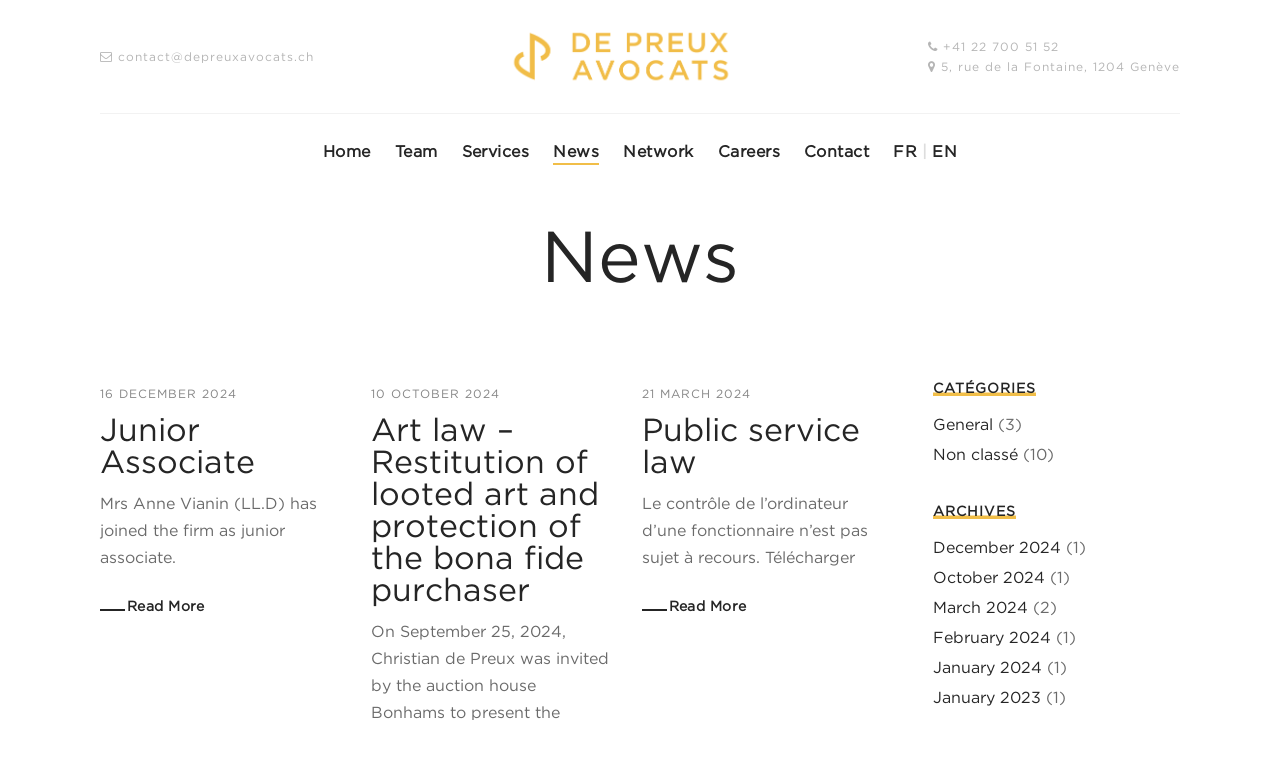

--- FILE ---
content_type: text/html; charset=UTF-8
request_url: https://depreuxavocats.ch/en/news-2/
body_size: 22939
content:
<!DOCTYPE html>
<html lang="en-GB">
   <head>
      <meta charset="UTF-8">
      <meta name="viewport" content="width=device-width, initial-scale=1.0">
      <!-- Global site tag (gtag.js) - Google Analytics -->
        <script async src="https://www.googletagmanager.com/gtag/js?id=UA-116474018-2"></script>
        <script>
          window.dataLayer = window.dataLayer || [];
          function gtag(){dataLayer.push(arguments);}
          gtag('js', new Date());

          gtag('config', 'UA-116474018-2');
        </script>

      <style id="kirki-css-vars">:root{}</style><title>News &#8211; DE PREUX AVOCATS</title>
<link rel='dns-prefetch' href='//fonts.googleapis.com' />
<link rel='dns-prefetch' href='//s.w.org' />
<link rel="alternate" type="application/rss+xml" title="DE PREUX AVOCATS &raquo; Feed" href="https://depreuxavocats.ch/en/feed/" />
<link rel="alternate" type="application/rss+xml" title="DE PREUX AVOCATS &raquo; Comments Feed" href="https://depreuxavocats.ch/en/comments/feed/" />
		<script type="text/javascript">
			window._wpemojiSettings = {"baseUrl":"https:\/\/s.w.org\/images\/core\/emoji\/11\/72x72\/","ext":".png","svgUrl":"https:\/\/s.w.org\/images\/core\/emoji\/11\/svg\/","svgExt":".svg","source":{"concatemoji":"https:\/\/depreuxavocats.ch\/wp-includes\/js\/wp-emoji-release.min.js?ver=4.9.26"}};
			!function(e,a,t){var n,r,o,i=a.createElement("canvas"),p=i.getContext&&i.getContext("2d");function s(e,t){var a=String.fromCharCode;p.clearRect(0,0,i.width,i.height),p.fillText(a.apply(this,e),0,0);e=i.toDataURL();return p.clearRect(0,0,i.width,i.height),p.fillText(a.apply(this,t),0,0),e===i.toDataURL()}function c(e){var t=a.createElement("script");t.src=e,t.defer=t.type="text/javascript",a.getElementsByTagName("head")[0].appendChild(t)}for(o=Array("flag","emoji"),t.supports={everything:!0,everythingExceptFlag:!0},r=0;r<o.length;r++)t.supports[o[r]]=function(e){if(!p||!p.fillText)return!1;switch(p.textBaseline="top",p.font="600 32px Arial",e){case"flag":return s([55356,56826,55356,56819],[55356,56826,8203,55356,56819])?!1:!s([55356,57332,56128,56423,56128,56418,56128,56421,56128,56430,56128,56423,56128,56447],[55356,57332,8203,56128,56423,8203,56128,56418,8203,56128,56421,8203,56128,56430,8203,56128,56423,8203,56128,56447]);case"emoji":return!s([55358,56760,9792,65039],[55358,56760,8203,9792,65039])}return!1}(o[r]),t.supports.everything=t.supports.everything&&t.supports[o[r]],"flag"!==o[r]&&(t.supports.everythingExceptFlag=t.supports.everythingExceptFlag&&t.supports[o[r]]);t.supports.everythingExceptFlag=t.supports.everythingExceptFlag&&!t.supports.flag,t.DOMReady=!1,t.readyCallback=function(){t.DOMReady=!0},t.supports.everything||(n=function(){t.readyCallback()},a.addEventListener?(a.addEventListener("DOMContentLoaded",n,!1),e.addEventListener("load",n,!1)):(e.attachEvent("onload",n),a.attachEvent("onreadystatechange",function(){"complete"===a.readyState&&t.readyCallback()})),(n=t.source||{}).concatemoji?c(n.concatemoji):n.wpemoji&&n.twemoji&&(c(n.twemoji),c(n.wpemoji)))}(window,document,window._wpemojiSettings);
		</script>
		<style type="text/css">
img.wp-smiley,
img.emoji {
	display: inline !important;
	border: none !important;
	box-shadow: none !important;
	height: 1em !important;
	width: 1em !important;
	margin: 0 .07em !important;
	vertical-align: -0.1em !important;
	background: none !important;
	padding: 0 !important;
}
</style>
<link rel='stylesheet' id='contact-form-7-css'  href='https://depreuxavocats.ch/wp-content/plugins/contact-form-7/includes/css/styles.css?ver=5.0.5' type='text/css' media='all' />
<link rel='stylesheet' id='liberis-fonts-css'  href='//fonts.googleapis.com/css?family=Lato%3A300%2C400%2C700%2C900%7CPlayfair+Display%3A400%2C700%2C400i%2C700i' type='text/css' media='all' />
<link rel='stylesheet' id='bootstrap-css'  href='https://depreuxavocats.ch/wp-content/themes/liberis/css/bootstrap/css/bootstrap.min.css' type='text/css' media='all' />
<link rel='stylesheet' id='font-awesome-css'  href='https://depreuxavocats.ch/wp-content/themes/liberis/css/fontawesome/css/font-awesome.min.css' type='text/css' media='all' />
<link rel='stylesheet' id='owl-carousel-css'  href='https://depreuxavocats.ch/wp-content/themes/liberis/js/owl-carousel/owl.carousel.min.css' type='text/css' media='all' />
<link rel='stylesheet' id='liberis-style-css-css'  href='https://depreuxavocats.ch/wp-content/themes/liberis/style.css' type='text/css' media='all' />
<style id='liberis-style-css-inline-css' type='text/css'>
body{font-family: Lato;}.widgettitle, .testimonial-info h5, .testimonial-info span, #respond h3 { font-family:Lato, sans-serif; }h1, h2, h3, h4, h5, h6, blockquote, .logo-txt, .comment-author span, .slider-caption, .testimonial-info, .nav-post a{ font-family:Playfair Display, serif; }a:hover, p a:hover, .practice-icon-subtitle, .icon-top, .article-title a:hover, .tagcloud a, .tags-single-page a, .view-more:hover, #submit:hover, .wpcf7-submit:hover, .faq-title.active, .faq-title:hover, .faq-title.active:before, .faq-title.active a, .faq-title:hover a, .faq-title:hover:before{color:#f1be48;}.small-intro:after, .stats [class^="col-md-"]:after, .gallery-item:hover .gallery-item-img:before, .team-img:after, .team-imgv2:after, .team-text:before, .tagcloud a:hover, .tags-single-page a:hover, .post-meta li.meta-sticky{ background: #f1be48;}.stats, .practice-icon-holder:hover .practice-icon-border, .tagcloud a, .tags-single-page a, .view-more:hover, #submit:hover, .wpcf7-submit:hover, .menu-nav li a:before{ border-color:#f1be48; }.home-title span{box-shadow:inset 0 -0.15em #ffffff, inset 0 -0.35em #f1be48;}#respond h3 span, .widgettitle span{box-shadow:inset 0 -0.25em #f1be48;}.menu-nav ul li a:hover, .menu-nav li:hover ul li a:hover{color:#000000;}footer{background:#ffffff;}footer{color:#ffffff;}
</style>
<script>if (document.location.protocol != "https:") {document.location = document.URL.replace(/^http:/i, "https:");}</script><script type='text/javascript' src='https://depreuxavocats.ch/wp-includes/js/jquery/jquery.js?ver=1.12.4'></script>
<script type='text/javascript' src='https://depreuxavocats.ch/wp-includes/js/jquery/jquery-migrate.min.js?ver=1.4.1'></script>
<link rel='https://api.w.org/' href='https://depreuxavocats.ch/wp-json/' />
<link rel="EditURI" type="application/rsd+xml" title="RSD" href="https://depreuxavocats.ch/xmlrpc.php?rsd" />
<link rel="wlwmanifest" type="application/wlwmanifest+xml" href="https://depreuxavocats.ch/wp-includes/wlwmanifest.xml" /> 
<meta name="generator" content="WordPress 4.9.26" />
<link rel="canonical" href="https://depreuxavocats.ch/en/news-2/" />
<link rel='shortlink' href='https://depreuxavocats.ch/?p=667' />
<link rel="alternate" type="application/json+oembed" href="https://depreuxavocats.ch/wp-json/oembed/1.0/embed?url=https%3A%2F%2Fdepreuxavocats.ch%2Fen%2Fnews-2%2F" />
<link rel="alternate" type="text/xml+oembed" href="https://depreuxavocats.ch/wp-json/oembed/1.0/embed?url=https%3A%2F%2Fdepreuxavocats.ch%2Fen%2Fnews-2%2F&#038;format=xml" />
<link rel="alternate" href="https://depreuxavocats.ch/news/" hreflang="fr" />
<link rel="alternate" href="https://depreuxavocats.ch/en/news-2/" hreflang="en" />
<style type="text/css" id="custom-background-css">
body.custom-background { background-color: #ffffff; }
</style>
<link rel="icon" href="https://depreuxavocats.ch/wp-content/uploads/2018/10/cropped-logo_depreux_square-32x32.png" sizes="32x32" />
<link rel="icon" href="https://depreuxavocats.ch/wp-content/uploads/2018/10/cropped-logo_depreux_square-192x192.png" sizes="192x192" />
<link rel="apple-touch-icon-precomposed" href="https://depreuxavocats.ch/wp-content/uploads/2018/10/cropped-logo_depreux_square-180x180.png" />
<meta name="msapplication-TileImage" content="https://depreuxavocats.ch/wp-content/uploads/2018/10/cropped-logo_depreux_square-270x270.png" />
		<style type="text/css" id="wp-custom-css">
			

html body,
h1, h2, h3, h4, h5, h6, blockquote, .logo-txt, .comment-author span, .slider-caption, .testimonial-info, .nav-post a{
	font-family: "Gotham A", "Gotham B" !important;
}

.logo,
.logo .img-responsive{
	max-height: 65px;
	max-width: 60vw
}
.nav-holder-1{
	margin-top: 0;
	padding-top: 24px;
}
.home-section {
	margin-top: 74px;
}
.headerHolder{
	border-bottom: 1px solid #f2f2f2
}

.nav-button-holder {
    height: 39px;
}
.team-img,
.team-img img{
	width: 100%;
}
.home .mainWrapper{
	padding-bottom: 0;
}

.slider-item-box{
	/*background: #F1BE48;*/
	height: 50vh;
}

.single-team-info .team-img{
	height: 200px;
}
.team-img, .team-img img {
	height: 100%;
}
@media (max-width: 568px){
.single-team-info .team-img {
	width: 200px;
}
}

.team-content.v2 h4 a, .team-contact li a{
	color: initial;
}
.team-content.v2 h4 a:hover, .team-contact li a:hover{
	color: #f1be48;
}

.menu-nav .lang-item-en{
	margin-left: 5px;
	padding-left: 10px;
}
.menu-nav .lang-item-en::before{
	content: "|";
	width: 1px;
	color: #ddd;
	position: absolute;
	left: 0;
	top: 0;
}

.wpcf7-form-control-wrap{
	overflow: hidden;
}

#home1-intro-en,
#home-1-intro{
	margin-top: 20px;
}
#home-1-services,
#home-1-practice-areas{
	margin-top: 25px
}



#home-1-fullscreen-image-with-text,
#home-1-fullscreen-image-with-text-en{
	padding: 300px 0;
}

.parallax:before {
    content: '';
        position: absolute;
        top: 0;
        right: 0;
        bottom: 0;
        left: 0;
        background-image: linear-gradient(to bottom right,#333, #333);
        opacity: .3;
}

#home-1-fullscreen-image-with-text:before,
#home-1-fullscreen-image-with-text-en:before{
	opacity: 0;
	
}


@media all and (min-width: 768px) {
  .logo .img-responsive{
		height: 100px;
	}
	
	.info-header-3{
		justify-content: flex-end;
	}
	.info-header-3 ul.mobile-contact{
		flex: none;
	}
	
}

@media (max-width: 767px){
  .logo {
    flex: 0 1 auto;
    margin-left: auto;
    position: absolute;
    top: 0px;
    left: 0;
    right: 0;
    text-align: center;
    margin: auto;
  }
}

@media (max-width: 500px){
  .logo {
    top: 5px;
  }
}

.team-post{
	float: none;
	margin-left: auto;
	margin-right: auto;
}


.page-id-130 .post-title,
.page-id-674 .post-title{
	opacity: 0;
}
.page-id-130 .item-img:before,
.page-id-674 .item-img:before{
	background: none;
}

#reseau:before,
#home-1-reseau-en:before{
	opacity: .15;
}





		</style>
	  
   </head>
   <body data-rsssl=1 class="page-template-default page page-id-667 custom-background wp-custom-logo" >


<div class="menu-mask"></div><!-- /menu-mask -->
<div class="mobile-menu-holder">

<div class="modal-menu-container">
 <div class="exit-mobile">
<span class="icon-bar1"></span>
<span class="icon-bar2"></span>
 </div>

    <ul id="menu-menu-1-en" class="menu-mobile"><li id="menu-item-582" class="menu-item menu-item-type-post_type menu-item-object-page menu-item-home menu-item-582"><a href="https://depreuxavocats.ch/en/">Home</a></li>
<li id="menu-item-666" class="menu-item menu-item-type-post_type menu-item-object-page menu-item-666"><a href="https://depreuxavocats.ch/en/profiles/">Team</a></li>
<li id="menu-item-665" class="menu-item menu-item-type-post_type menu-item-object-page menu-item-665"><a href="https://depreuxavocats.ch/en/services/">Services</a></li>
<li id="menu-item-679" class="menu-item menu-item-type-post_type menu-item-object-page current-menu-item page_item page-item-667 current_page_item menu-item-679"><a href="https://depreuxavocats.ch/en/news-2/">News</a></li>
<li id="menu-item-678" class="menu-item menu-item-type-post_type menu-item-object-page menu-item-678"><a href="https://depreuxavocats.ch/en/network/">Network</a></li>
<li id="menu-item-677" class="menu-item menu-item-type-post_type menu-item-object-page menu-item-677"><a href="https://depreuxavocats.ch/en/careers/">Careers</a></li>
<li id="menu-item-676" class="menu-item menu-item-type-post_type menu-item-object-page menu-item-676"><a href="https://depreuxavocats.ch/en/contact-2/">Contact</a></li>
<li id="menu-item-581-fr" class="lang-item lang-item-22 lang-item-fr lang-item-first menu-item menu-item-type-custom menu-item-object-custom menu-item-581-fr"><a href="https://depreuxavocats.ch/news/" hreflang="fr-FR" lang="fr-FR">FR</a></li>
<li id="menu-item-581-en" class="lang-item lang-item-44 lang-item-en current-lang menu-item menu-item-type-custom menu-item-object-custom menu-item-581-en"><a href="https://depreuxavocats.ch/en/news-2/" hreflang="en-GB" lang="en-GB">EN</a></li>
</ul>	
</div>	

<div class="menu-contact">

<ul class="mobile-contact">
<li><i class="fa fa-map-marker"></i> 5, rue de la Fontaine, 1204 Genève</li>

<li><i class="fa fa-phone"></i> +41 22 700 51 52</li>

<li><i class="fa fa-envelope-o"></i> contact@depreuxavocats.ch</li>
</ul>

<ul class="social-media">
     
           
          
     	  
	        
          
          
          
          
          
     
      </ul>

</div><!-- /menu-contact-->

</div><!-- /mobile-menu-holder-->


<div class="mainWrapper">

<header id="header-1" class="container header-1">

<div class="headerHolder headerHolder1">

<div class="nav-button-holder">

		<button type="button" class="nav-button">
    <span class="icon-bar"></span>
    </button>
      
            
</div><!--nav-button-holder-->
 
<div class="social-email">

	<ul class="social-media">
     
           
          
     	  
	        
          
          
          
          
          
     
      </ul>

<div class="header-email"><i class="fa fa-envelope-o"></i> contact@depreuxavocats.ch</div>

  
 </div><!-- /social-mail-->
 
     
		    <div class="logo logo-1"><a href="https://depreuxavocats.ch/en/"><img class="img-responsive" src="https://depreuxavocats.ch/wp-content/uploads/2021/03/DePreuxAvocat_Logo.png" alt="DE PREUX AVOCATS" /></a></div>
    
    	

<div class="header-address">

 <span><i class="fa fa-phone"></i> +41 22 700 51 52</span>  	

 <span><i class="fa fa-map-marker"></i> 5, rue de la Fontaine, 1204 Genève</span>  	

</div>

 	
 
 </div>

 </header>
 
 <nav class="nav-holder nav-holder-1">
 
 <div class="container">

<ul id="menu-menu-1-en-1" class="menu-nav menu-nav-1"><li class="menu-item menu-item-type-post_type menu-item-object-page menu-item-home menu-item-582"><a href="https://depreuxavocats.ch/en/">Home</a></li>
<li class="menu-item menu-item-type-post_type menu-item-object-page menu-item-666"><a href="https://depreuxavocats.ch/en/profiles/">Team</a></li>
<li class="menu-item menu-item-type-post_type menu-item-object-page menu-item-665"><a href="https://depreuxavocats.ch/en/services/">Services</a></li>
<li class="menu-item menu-item-type-post_type menu-item-object-page current-menu-item page_item page-item-667 current_page_item menu-item-679"><a href="https://depreuxavocats.ch/en/news-2/">News</a></li>
<li class="menu-item menu-item-type-post_type menu-item-object-page menu-item-678"><a href="https://depreuxavocats.ch/en/network/">Network</a></li>
<li class="menu-item menu-item-type-post_type menu-item-object-page menu-item-677"><a href="https://depreuxavocats.ch/en/careers/">Careers</a></li>
<li class="menu-item menu-item-type-post_type menu-item-object-page menu-item-676"><a href="https://depreuxavocats.ch/en/contact-2/">Contact</a></li>
<li class="lang-item lang-item-22 lang-item-fr lang-item-first menu-item menu-item-type-custom menu-item-object-custom menu-item-581-fr"><a href="https://depreuxavocats.ch/news/" hreflang="fr-FR" lang="fr-FR">FR</a></li>
<li class="lang-item lang-item-44 lang-item-en current-lang menu-item menu-item-type-custom menu-item-object-custom menu-item-581-en"><a href="https://depreuxavocats.ch/en/news-2/" hreflang="en-GB" lang="en-GB">EN</a></li>
</ul>
</div>	
</nav>


<section class="topSingleBkg topPageBkg ">  


  <div class="inner-desc">	 
  
 <h1 class="post-title single-post-title">News</h1>
 
</div>

</section>

<section id="wrap-content" class="page-content blog-post-single">

<div class="container">

<div class="row">

<div class="col-md-9 posts-holder">


<div id="post-667" class="page-holder single-post-content custom-page-template clearfix">

<div class="blog-3col-grid"><div class="row"><div class="col-md-4"><article class="blog-item blog-item-3col-grid"><div class="post-content content-grid"><ul class="post-meta"><li class="meta-date">16 December 2024</li></ul><h2 class="article-title"><a href="https://depreuxavocats.ch/en/contributor/">Junior Associate</a></h2>Mrs Anne Vianin (LL.D) has joined the firm as junior associate.</div><a class="read-more" href="https://depreuxavocats.ch/en/contributor/">Read More</a></article></div><div class="col-md-4"><article class="blog-item blog-item-3col-grid"><div class="post-content content-grid"><ul class="post-meta"><li class="meta-date">10 October 2024</li></ul><h2 class="article-title"><a href="https://depreuxavocats.ch/en/art-law-restitution-of-looted-art-and-protection-of-the-bona-fide-purchaser/">Art law &#8211; Restitution of looted art and protection of the bona fide purchaser</a></h2>On September 25, 2024, Christian de Preux was invited by the auction house Bonhams to present the sensitive subject of looted art which touches on History, pending affairs in Switzerland ...</div><a class="read-more" href="https://depreuxavocats.ch/en/art-law-restitution-of-looted-art-and-protection-of-the-bona-fide-purchaser/">Read More</a></article></div><div class="col-md-4"><article class="blog-item blog-item-3col-grid"><div class="post-content content-grid"><ul class="post-meta"><li class="meta-date">21 March 2024</li></ul><h2 class="article-title"><a href="https://depreuxavocats.ch/en/public-service-law-2/">Public service law</a></h2>Le contrôle de l’ordinateur d’une fonctionnaire n’est pas sujet à recours. Télécharger</div><a class="read-more" href="https://depreuxavocats.ch/en/public-service-law-2/">Read More</a></article></div></div></div>

</div>


</div><!--col-md-9-->

<div class="col-md-3">
   <aside>
      <ul>
         <li id="categories-3" class="widget widget_categories"><h5 class="widgettitle"><span>Catégories</span></h5>		<ul>
	<li class="cat-item cat-item-78"><a href="https://depreuxavocats.ch/en/category/general/" >General</a> (3)
</li>
	<li class="cat-item cat-item-46"><a href="https://depreuxavocats.ch/en/category/non-classe-en/" >Non classé</a> (10)
</li>
		</ul>
</li><li id="archives-3" class="widget widget_archive"><h5 class="widgettitle"><span>Archives</span></h5>		<ul>
			<li><a href='https://depreuxavocats.ch/en/2024/12/'>December 2024</a>&nbsp;(1)</li>
	<li><a href='https://depreuxavocats.ch/en/2024/10/'>October 2024</a>&nbsp;(1)</li>
	<li><a href='https://depreuxavocats.ch/en/2024/03/'>March 2024</a>&nbsp;(2)</li>
	<li><a href='https://depreuxavocats.ch/en/2024/02/'>February 2024</a>&nbsp;(1)</li>
	<li><a href='https://depreuxavocats.ch/en/2024/01/'>January 2024</a>&nbsp;(1)</li>
	<li><a href='https://depreuxavocats.ch/en/2023/01/'>January 2023</a>&nbsp;(1)</li>
	<li><a href='https://depreuxavocats.ch/en/2022/02/'>February 2022</a>&nbsp;(1)</li>
	<li><a href='https://depreuxavocats.ch/en/2021/01/'>January 2021</a>&nbsp;(2)</li>
	<li><a href='https://depreuxavocats.ch/en/2018/08/'>August 2018</a>&nbsp;(1)</li>
	<li><a href='https://depreuxavocats.ch/en/2018/06/'>June 2018</a>&nbsp;(1)</li>
	<li><a href='https://depreuxavocats.ch/en/2017/12/'>December 2017</a>&nbsp;(1)</li>
		</ul>
		</li>      </ul>
   </aside>
   <!-- sidebar -->
</div>
<!-- col-md-3-->
</div><!--row-->
</div><!--container-->
</section>

</div><!-- /mainWrapper-->

<footer>

<div class="container">

   
   <div class="copyright">

       
     <ul class="footer-social">
     
           
          
           
          
          
          
          
          
          
     
      </ul>
	  
	    

</div><!--copyright-->

</div><!--container-->


</footer>



<script type='text/javascript'>
/* <![CDATA[ */
var wpcf7 = {"apiSettings":{"root":"https:\/\/depreuxavocats.ch\/wp-json\/contact-form-7\/v1","namespace":"contact-form-7\/v1"},"recaptcha":{"messages":{"empty":"Please verify that you are not a robot."}}};
/* ]]> */
</script>
<script type='text/javascript' src='https://depreuxavocats.ch/wp-content/plugins/contact-form-7/includes/js/scripts.js?ver=5.0.5'></script>
<script type='text/javascript' src='https://depreuxavocats.ch/wp-content/themes/liberis/css/bootstrap/js/popper.min.js'></script>
<script type='text/javascript' src='https://depreuxavocats.ch/wp-content/themes/liberis/css/bootstrap/js/bootstrap.min.js'></script>
<script type='text/javascript' src='https://depreuxavocats.ch/wp-content/themes/liberis/js/jquery.easing.min.js'></script>
<script type='text/javascript' src='https://depreuxavocats.ch/wp-content/themes/liberis/js/jquery.fitvids.js'></script>
<script type='text/javascript' src='https://depreuxavocats.ch/wp-content/themes/liberis/js/owl-carousel/owl.carousel.min.js'></script>
<script type='text/javascript' src='https://depreuxavocats.ch/wp-content/themes/liberis/js/init.js'></script>
<script type='text/javascript'>
(function($) {
    
        
        $(function(){
            $('.slider-container').css('margin-top', '0px').css('padding-top', '0px')
            

            $('.topPageBkg:not(.topSingleBkg)').first().css('margin-top', '0px').css('padding-top', '74px')
            $('.topSingleBkg').first().css('margin-top', '0px').css('padding-top', '0px')
        })

        is_active = false

        $(window).on('scroll', function() {
         
            if($(document).scrollTop() > 46){
                
                $('.header-3, .nav-holder-1, .header-2').addClass('nav-fixed-top');
                $('.header-1').addClass('mobile-top');
                if($(window).width() < 768){
                    $('.slider-container').css('padding-top', '65px')
                    $('.topPageBkg:not(.topSingleBkg)').first().css('padding-top', '139px')
                    $('.topSingleBkg').first().css('margin-top', '74px')
                } else {
                    $('.slider-container').css('padding-top', '75px')
                    $('.topPageBkg:not(.topSingleBkg)').first().css('padding-top', '149px')
                    $('.topSingleBkg').css('margin-top', '74px')
                }
            } else if(!is_active) {
                is_active = true
                setTimeout(function(){
                    is_active = false
                }, 500)
                $('.header-3, .nav-holder-1, .header-2').removeClass('nav-fixed-top');
                $('.header-1').removeClass('mobile-top');
                $('.slider-container').css('padding-top', '0px')
                $('.topPageBkg:not(.topSingleBkg)').first().css('padding-top', '74px')
                $('.topSingleBkg').first().css('margin-top', '0px')
            }

        });
    })(jQuery);
</script>
<script type='text/javascript' src='https://depreuxavocats.ch/wp-includes/js/wp-embed.min.js?ver=4.9.26'></script>

</body>
</html>

--- FILE ---
content_type: text/css
request_url: https://depreuxavocats.ch/wp-content/themes/liberis/style.css
body_size: 73421
content:
/*
Theme Name: Liberis
Theme URI: https://matchthemes.com/demowp/liberis
Description: Liberis - Attorney Lawyer WordPress Theme
Version: 1.2.7
Author: MatchThemes
Author URI: https://matchthemes.com
License:
License URI:
Tags: one-column, two-columns, three-columns, blog, theme-options, featured-images, grid-layout, news
Text Domain: liberis
*/


/*************************************
 
 
 	1. MAIN STYLE
	
	2. HEADER
	
	3. HOME
	
	4. PRACTICE AREAS
	
	5. TEAM
	
	6. BLOG
	
	7. FOOTER
	
	8. OTHER
 
 
 
************************************/



/* FONT */
@font-face {
    font-family: "Gotham A";
    src: url([data-uri]);
    font-weight: 400;
    font-style: normal;
}

@font-face {
    font-family: "Gotham B";
    src: url([data-uri]);
    font-weight: 400;
    font-style: normal;
}




/*************************************

1. MAIN STYLE

 ************************************/


/* RESET STYLES */

*,
html,
body,
div,
dl,
dt,
dd,
ul,
ol,
li,
h1,
h2,
h3,
h4,
h5,
h6,
pre,
form,
label,
fieldset,
input,
p,
blockquote,
th,
td {
	margin: 0;
	padding: 0
}

table {
	border-collapse: collapse;
	border-spacing: 0
}

fieldset,
img {
	border: 0
}

address,
caption,
cite,
code,
dfn,
th,
var {
	font-style: normal;
	font-weight: normal
}

address {
	font-style: italic;
}

caption,
th {
	text-align: left
}

h1,
h2,
h3,
h4,
h5,
h6 {
	font-weight: normal;
}

q:before,
q:after {
	content: '';
}

strong,
b {
	font-weight: bold;
}

em,
cite {
	font-style: italic;
}

cite {
	display: block;
}

strike,
del {
	text-decoration: line-through;
}

sup {
	font-size: 11px;
	position: relative;
	vertical-align: top;
	top: 5px;
}

sub {
	bottom: 5px;
	font-size: 11px;
	position: relative;
	vertical-align: bottom;
}

.italic {
	font-style: italic;
}

button,
input,
select,
textarea {
	font-size: 100%;
	margin: 0;
	vertical-align: baseline;
	*vertical-align: middle;
}

.no-margin {
	margin: 0px !important;
}

.no-bottom {
	margin-bottom: 0px;
}

.no-padding {
	padding: 0px;
}

.column-clear {
	clear: both;
}

.wp-caption {
	max-width: 100%;
}

.sticky {
	position: relative;
}

.wp-caption-text,
.gallery-caption {
	color: #555555;
	font-size: 12px;
	text-align: center;
	margin-top: 24px;
	font-style: italic;
	font-weight: 300;
}

.gallery-columns-6 .gallery-caption,
.gallery-columns-7 .gallery-caption,
.gallery-columns-8 .gallery-caption,
.gallery-columns-9 .gallery-caption {
	display: none;
}

.bypostauthor .comment-body {
	border-bottom: 1px solid #f2f2f2;
}

.screen-reader-text {
	clip: rect(1px, 1px, 1px, 1px);
	height: 1px;
	overflow: hidden;
	position: absolute !important;
	width: 1px;
	word-wrap: normal !important;
}

.screen-reader-text:hover,
.screen-reader-text:active,
.screen-reader-text:focus {
	display: block;
	top: 5px;
	left: 5px;
	width: auto;
	height: auto;
	padding: 1em 1.5em;
	font-size: 0.8em;
	line-height: normal;
	color: #21759b;
	background-color: #f1f1f1;
	border-radius: 3px;
	box-shadow: 0 0 2px 2px rgba(0, 0, 0, 0.6);
	clip: auto !important;
	text-decoration: none;
	z-index: 100000;
	/* Above WP toolbar */
}

.alignright {
	float: right;
	margin: 4px 0 0 24px;
}

.alignleft {
	float: left;
	margin: 4px 24px 0 0;
}

.aligncenter {
	text-align: center;
	margin: 8px auto;
}

pre,
code {
	background: #f0f0f0;
	color: #333;
	font-family: "Courier New", Courier, monospace;
	padding: 24px;
	margin-bottom: 24px;
	overflow: auto;
	white-space: pre-wrap;
	border: none;
	border-radius: 0;
}

article,
aside,
figure,
footer,
header,
hgroup,
nav,
section {
	display: block;
}

* {
	-webkit-box-sizing: border-box;
	/* Safari/Chrome, other WebKit */
	-moz-box-sizing: border-box;
	/* Firefox, other Gecko */
	box-sizing: border-box;
	/* Opera/IE 8+ */
}

html {
	-webkit-font-smoothing: antialiased;
}

body {
	-webkit-font-smoothing: antialiased;
	-webkit-text-size-adjust: 100%;
	-webkit-overflow-scrolling: touch;
	text-rendering: optimizeLegibility;
	background: #eaedee;
	color: #6A6A6A;
	font-size: 16px;
	line-height: 1.7;
}

h1,
h2,
h3,
h4,
h5,
h6 {
	color: #252525;
	font-weight: 400;
	line-height: 1.4em;
	margin-bottom: 24px;
}

h1 {
	font-size: 54px;
	line-height: 1.2em;
}

h2 {
	font-size: 48px;
	line-height: 1.2em;
}

h3 {
	font-size: 36px;
}

h4 {
	font-size: 32px;
}

h5 {
	font-size: 24px;
}

h6 {
	font-size: 16px;
}

a {
	color: #252525;
}

p a {
	border-bottom: 1px solid #252525;
}

a:hover,
p a:hover {
	color: #dfbf8f;
	text-decoration: none;
	border: none;
}

a:active,
a:focus {
	outline: none;
	text-decoration: none;
}

ul,
ol {
	margin: 0 0 16px 24px;
}

.alignc {
	text-align: center;
}

.alignr {
	text-align: right;
}

.none {
	display: none;
}

blockquote {
	font-size: 24px;
	line-height: 1.6em;
	text-align: center;
	font-style: italic;
	color: #252525;
	position: relative;
	border: none;
	margin: 36px 0;
	padding: 0 32px;
}

blockquote:before {
	display: block;
	font-family: "FontAwesome";
	content: "\f10d";
	line-height: 1;
	font-size: 24px;
	font-style: normal;
	font-weight: 300;
	position: absolute;
	left: 0;
	top: 0px;
}

blockquote cite {
	color: #999999;
	font-size: 12px;
	font-style: normal;
	font-weight: 300;
	text-transform: uppercase;
}

blockquote cite {
	line-height: 1;
	margin-top: 16px;
}

p,
ul,
ol {
	margin-bottom: 24px;
}


/* definition lists */

dl dt {
	margin-bottom: 0;
}

dl dd {
	margin-left: 16px;
	margin-bottom: 24px;
}


/* tables */

table {
	border: 1px solid #e5e5e5;
	font-size: 16px;
	text-align: center;
	margin-bottom: 24px;
	border-collapse: collapse;
	table-layout: fixed;
}

table caption {
	margin-bottom: 24px;
	text-align: center;
}

table th,
table td {
	border-bottom: 1px solid #e5e5e5;
	border-right: 1px solid #e5e5e5;
	text-align: center;
	padding: 12px;
}

table th {
	font-weight: bold;
}

div p:last-of-type {
	margin-bottom: 0;
}

a,
.gallery-item-img:before,
.team-img:after,
.team-imgv2:after,
.team-postv2 .team-content.v2,
.team-postv2 .social-media,
.post-image:after,
.practice-icon-border,
#submit,
.wpcf7-submit {
	-webkit-backface-visibility: hidden;
	-webkit-transition: all 1s cubic-bezier(0.25, 1, 0.35, 1) 0s;
	-moz-transition: all 1s cubic-bezier(0.25, 1, 0.35, 1) 0s;
	-o-transition: all 1s cubic-bezier(0.25, 1, 0.35, 1) 0s;
	-ms-transition: all 1s cubic-bezier(0.25, 1, 0.35, 1) 0s;
	transition: all 1s cubic-bezier(0.25, 1, 0.35, 1) 0s;
}


/*************************************

2. HEADER

************************************/

.mainWrapper {
	margin: 0 30px;
	padding-bottom: 54px;
	background: #ffffff;
}

.container {
	padding-left: 30px;
	padding-right: 30px;
}

.social-media,
.mobile-contact {
	list-style: none;
	margin: 0;
	font-size: 0;
}

.social-media li {
	display: inline-block;
	font-size: 13px;
	margin-left: 12px;
}

.mobile-contact li {
	font-size: 12px;
	letter-spacing: 1px;
}

.social-media li a,
.mobile-contact li {
	color: #b5b5b5;
}

.social-media li:first-child {
	margin-left: 0;
}

a.social-twitter:hover {
	color: #29C5F6 !important;
}

a.social-facebook:hover {
	color: #6788CE !important;
}

a.social-gplus:hover {
	color: #E75C3C !important;
}

a.social-linkedin:hover {
	color: #3A9BDC !important;
}

a.social-pinterest:hover {
	color: #FE4445 !important;
}

a.social-youtube:hover {
	color: #E34040 !important;
}

a.social-vimeo:hover {
	color: #44BBFF !important;
}

a.social-instagram:hover {
	color: #AA8062 !important;
}

a.social-dribbble:hover {
	color: #ED4F8C !important;
}

a.social-skype:hover {
	color: #24B4F0 !important;
}

.header-email,
.header-address {
	font-size: 12px;
	color: #b5b5b5;
	letter-spacing: 1px;
}

.header-address span {
	display: block;
}

.headerHolder {
	display: flex;
	padding-top: 24px;
	padding-bottom: 24px;
	border-bottom: 1px solid #f2f2f2;
}


/*** menu large screens ***/

.nav-holder-1 {
	margin-top: 24px;
}

.menu-nav {
	margin: 0;
	font-size: 0;
	text-align: center;
}

.menu-nav li {
	display: inline-block;
	position: relative;
	margin-left: 24px;
	font-size: 16px;
	font-weight: 700;
	letter-spacing: 0.03em;
}

.menu-nav li:first-child {
	margin-left: 0px;
}

.menu-nav li a {
	color: #252525;
	padding-bottom: 24px;
	display: block;
}

.menu-nav li a:before {
	position: absolute;
	display: block;
	bottom: 24px;
	left: 50%;
	width: 0;
	border-top: 2px solid #dfbf8f;
	content: '';
	-webkit-backface-visibility: hidden;
	-webkit-transition: all 0.5s cubic-bezier(0.25, 1, 0.35, 1) 0s;
	-moz-transition: all 0.5s cubic-bezier(0.25, 1, 0.35, 1) 0s;
	-o-transition: all 0.5s cubic-bezier(0.25, 1, 0.35, 1) 0s;
	-ms-transition: all 0.5s cubic-bezier(0.25, 1, 0.35, 1) 0s;
	transition: all 0.5s cubic-bezier(0.25, 1, 0.35, 1) 0s;
}

.menu-nav li a:hover,
.menu-nav li a:focus {
	background: none;
}

.menu-nav>li:hover>a:before,
.menu-nav li.current-menu-item>a:before {
	left: 0;
	width: 100%;
}

.menu-nav ul {
	display: none;
	margin: 0;
	padding: 12px 0;
	width: 180px;
	position: absolute;
	top: 49px;
	left: 50%;
	margin-left: -90px;
	background: #252525;
	z-index: 5;
}

.menu-nav ul:before {
	content: '';
	position: absolute;
	left: 50%;
	top: -6px;
	margin-left: -10px;
	width: 0;
	height: 0;
	border-style: solid;
	border-width: 0 10px 10px 10px;
	border-color: transparent transparent #252525 transparent;
}

.menu-nav ul li {
	display: block;
	background: none;
	margin: 0;
	font-size: 13px;
	font-weight: 400;
}

.menu-nav ul li>a {
	display: block;
	padding: 5px 16px;
	color: #ffffff;
}

.menu-nav ul li a:hover,
.menu-nav li:hover ul li a:hover {
	text-decoration: none;
	color: #e0e0e0;
}

.menu-nav li:hover>ul {
	display: block;
}

.menu-nav li ul ul {
	left: 100%;
	top: -12px;
	margin: 0;
}

.menu-nav li ul ul:before,
.menu-nav li ul a:before {
	display: none;
}


/*** end menu large screens ***/


/*** menu mobile ***/

.nav-button-holder {
	display: none;
}

.nav-button {
	background: none;
	border: none;
	cursor: pointer;
	height: 42px;
}

.icon-bar,
.icon-bar1,
.icon-bar2 {
	display: block;
	height: 2px;
	width: 20px;
	background: #454545;
	margin-left: auto;
	margin-right: auto;
	-webkit-transition: all 0.3s ease 0s;
	-ms-transition: all 0.3s ease 0s;
	transition: all 0.3s ease 0s;
	position: relative;
}

.icon-bar:before,
.icon-bar:after {
	background: #454545;
	content: "";
	height: 100%;
	left: 0;
	position: absolute;
	top: -6px;
	width: 100%;
}

.icon-bar:after {
	bottom: -6px;
	top: auto;
}

.menu-mobile {
	font-size: 0;
	margin: 0 auto;
	margin-left: 0;
	margin-top: 16px;
}

.menu-mobile li {
	font-size: 18px;
	font-weight: 700;
	letter-spacing: 0.03em;
	padding-top: 16px;
	list-style: none;
}

.menu-mobile li a {
	color: #252525;
	display: block;
	line-height: 1;
}

.menu-mobile li a:hover,
.menu-mobile li a:focus {
	background: none;
}

.menu-mobile li:hover>a,
.menu-mobile li.current-menu-item>a {
	color: #999999;
}

.menu-mobile>li.menu-item-has-children>a:after {
	content: "\f107";
	display: inline-block;
	font-family: "FontAwesome";
	margin-left: 7px;
	margin-right: 0;
	font-size: 12px;
	vertical-align: middle;
	-webkit-transition: all 0.3s;
	-ms-transition: all 0.3s;
	transition: all 0.3s;
}

.menu-mobile>li.menu-item-has-children.menu-open>a:after {
	content: "\f106";
}

.menu-mobile ul {
	margin-left: 0px;
}

.menu-mobile>li>ul {
	display: none;
}

.menu-mobile>li.menu-open>ul {
	display: block;
}

.menu-mobile ul li {
	font-size: 16px;
	font-weight: 400;
	padding-top: 16px;
	text-transform: none;
	padding-left: 8px;
	letter-spacing: 1px;
	display: block;
}

.menu-contact {
	margin-top: 92px;
}

.menu-contact .social-media {
	margin-top: 24px;
	padding-bottom: 48px;
}


/*** end menu mobile ***/


/***** MODAL WINDOW ******/

body.has-active-menu {
	overflow: hidden;
}

.menu-mask {
	position: fixed;
	z-index: 99;
	top: 0;
	left: 0;
	width: 0;
	height: 0;
	opacity: 0;
}

.menu-mask.is-active {
	width: 100%;
	height: 100%;
	opacity: 0.9;
}

.mobile-menu-holder {
	position: fixed;
	z-index: 100;
	top: 0;
	left: 0;
	overflow-y: scroll;
	width: 260px;
	height: 100%;
	background: #ffffff;
	opacity: 0;
	padding: 0 30px;
	-webkit-transform: translateX(-300px);
	-ms-transform: translateX(-300px);
	transform: translateX(-300px);
	-webkit-backface-visibility: hidden;
	-webkit-transition: all 0.7s cubic-bezier(0.25, 1, 0.35, 1) 0s;
	-moz-transition: all 0.7s cubic-bezier(0.25, 1, 0.35, 1) 0s;
	-o-transition: all 0.7s cubic-bezier(0.25, 1, 0.35, 1) 0s;
	-ms-transition: all 0.7s cubic-bezier(0.25, 1, 0.35, 1) 0s;
	transition: all 0.7s cubic-bezier(0.25, 1, 0.35, 1) 0s;
}

.mobile-menu-holder.is-active {
	opacity: 1;
	-webkit-transform: translateX(0px);
	-ms-transform: translateX(0px);
	transform: translateX(0px);
}

.modal-menu-container {
	position: relative;
}

.exit-mobile {
	cursor: pointer;
	padding: 7px 1px;
	display: inline-block;
	background: #ffffff;
	margin-top: 32px;
}

.icon-bar1 {
	top: 2px;
	-webkit-transform: rotate(45deg);
	-ms-transform: rotate(45deg);
	transform: rotate(45deg);
}

.icon-bar2 {
	-webkit-transform: rotate(-45deg);
	-ms-transform: rotate(-45deg);
	transform: rotate(-45deg);
}


/***** END MODAL WINDOW ******/


/** Header 1 **/

.headerHolder1 {
	align-items: center;
}

.logo {
	flex: 1 1 auto;
	text-align: center;
}

.logo-txt {
	font-size: 24px;
}


/** Header 2 **/

.nav-button-2 {
	height: auto;
}

.nav-button-2 .icon-bar {
	display: inline-block;
	vertical-align: middle;
}

.menu-txt {
	font-size: 12px;
	margin-left: 4px;
}


/** Header 3 **/

.headerHolder3 {
	padding-top: 24px;
	padding-bottom: 0px;
	border-bottom: none;
	align-items: center;
}

.info-header-3 {
	display: flex;
	padding-top: 12px;
	padding-bottom: 12px;
	border-bottom: 1px solid #f2f2f2;
}

.info-header-3 .mobile-contact {
	flex: 1 1 auto;
}

.info-header-3 .mobile-contact li {
	display: inline-block;
	margin-left: 16px;
}

.info-header-3 .mobile-contact li:first-child {
	margin-left: 0;
}

.logo-3 {
	text-align: left;
	padding-bottom: 24px;
}


/* HEADER PAGES */

.topSingleBkg {
	display: block;
	overflow: hidden;
	position: relative;
	text-align: center;
	margin-bottom: 24px;
}

.topSingleBkgImg {
	width: 100%;
	height: 300px;
	margin-bottom: 54px;
}

.item-img {
	background-position: center center;
	background-repeat: no-repeat;
	background-size: cover;
	display: block;
	height: 100%;
	position: relative;
	width: 100%;
}

.item-img:before {
	content: '';
	background: rgba(0, 0, 0, 0.3);
	position: absolute;
	top: 0;
	left: 0;
	bottom: 0;
	right: 0;
}

.inner-desc {
	padding: 24px 30px;
	width: 70%;
	margin: 0 auto;
}

.inner-desc h1 {
	font-size: 72px;
	padding-bottom: 8px;
}

.topSingleBkgImg .inner-desc {
	position: absolute;
	z-index: 4;
	text-align: center;
	top: 50%;
	left: 0;
	right: 0;
	-ms-transform: translateY(-50%);
	-webkit-transform: translateY(-50%);
	-moz-transform: translateY(-50%);
	-o-transform: translateY(-50%);
	transform: translateY(-50%);
}

.topSingleBkgImg,
.topSingleBkgImg h1 {
	color: #ffffff;
}


/* END HEADER PAGES */

.nav-fixed-top {
	position: fixed;
	top: 0;
	right: 30px;
	left: 30px;
	z-index: 99;
}

.header-3.nav-fixed-top,
.nav-holder-1.nav-fixed-top {
	background: #ffffff;
}

.nav-holder-1.nav-fixed-top {
	padding-top: 24px;
}

.header-2.nav-fixed-top {
	background: #ffffff;
}


/*************************************

3. HOME

************************************/


/* SLIDER */

.slider-container {
	position: relative;
}

.slider-item-box {
	height: 100vh;
}

.slider-img {
	background-position: center center;
	background-repeat: no-repeat;
	background-size: cover;
	display: block;
	height: 100%;
	position: relative;
	width: 100%;
}

.slider-caption {
	position: absolute;
	left: 0;
	top: 50%;
	right: 0;
	text-align: center;
	padding: 0 54px;
	z-index: 2;
	-ms-transform: translateY(-50%);
	-webkit-transform: translateY(-50%);
	-moz-transform: translateY(-50%);
	-o-transform: translateY(-50%);
	transform: translateY(-50%);
}

.slider-caption,
.slider-caption h1 {
	font-size: 62px;
	color: #ffffff;
	line-height: 1.2em;
}


/* END SLIDER */


/* Home Sections */

.home-section {
	margin-top: 54px;
}

.home-section img,
.single-post-content img,
.custom-page-template img {
	display: block;
	height: auto;
	max-width: 100%;
}

.home-title,
.big-intro {
	font-size: 42px;
}

.home-title {
	margin-bottom: 36px;
}

.home-title span {
	box-shadow: inset 0 -0.15em #ffffff, inset 0 -0.35em #dfbf8f;
}

.small-intro {
	position: relative;
	font-size: 16px;
	font-style: italic;
	padding-bottom: 24px;
	margin-bottom: 12px;
}

.small-intro:after {
	content: '';
	width: 50px;
	height: 5px;
	background: #dfbf8f;
	position: absolute;
	left: 50%;
	bottom: 0;
	margin-left: -25px;
}

.medium-intro {
	margin-top: 12px;
}

.stats {
	border: 7px solid #dfbf8f;
	padding: 15px 0 30px 0;
	text-align: center;
}

.stats h3 {
	font-size: 72px;
	line-height: 1;
	margin-bottom: 8px;
}

.stats p {
	font-size: 12px;
	letter-spacing: 1px;
	text-transform: uppercase;
}

.stats [class^="col-md-"]:after {
	content: '';
	width: 2px;
	height: 50px;
	background: #dfbf8f;
	position: absolute;
	right: 0;
	top: 50%;
	margin-top: -25px;
}

.stats [class^="col-md-"]:last-child:after {
	display: none;
}

.parallax {
	background-repeat: repeat;
	background-position: center center !important;
	background-attachment: scroll;
	-webkit-background-size: cover;
	-moz-background-size: cover;
	-o-background-size: cover;
	background-size: cover;
	position: relative;
	padding: 54px 0;
}

.parallax-content {
	color: #ffffff;
	position: relative;
}

.parallax-content h1,
.parallax-content h2,
.parallax-content h3,
.parallax-content h4 {
	color: #ffffff;
}

.fs-bkgcolor {
	padding: 54px 0;
}

#home-1-fullscreen-image-with-text {
	padding: 108px 0;
}


/* End Home Sections */


/* HOME STYLE 2 */

#home-2-features-boxes {
	margin-top: 0;
	color: #ffffff;
}

.small-feature-desc h5 {
	margin: 24px 0 4px 0;
	font-weight: 700;
}

#home-2-features-boxes h5,
#home-2-contact {
	color: #ffffff;
}


/*************************************

4. PRACTICE AREAS

************************************/


/** IMAGE VERSION 1 **/

.gallery-item {
	float: left;
	display: block;
	overflow: hidden;
	position: relative;
	width: 25%;
	margin: 0;
	padding-right: 16px;
	padding-bottom: 16px;
}

.practice-img3col {
	width: 33.333%;
}

.gallery-item-img,
.team-imgv2 {
	background-position: center center;
	background-repeat: no-repeat;
	background-size: cover;
	display: block;
	height: 300px;
	position: relative;
	width: 100%;
}

.gallery-item-img:before {
	content: '';
	background: #000;
	position: absolute;
	top: 0;
	left: 0;
	bottom: 0;
	right: 0;
	opacity: 0.5;
}

.gallery-item-desc,
.team-content.v2 {
	position: absolute;
	z-index: 4;
	text-align: center;
	padding: 0 4px;
	left: 0;
	right: 0;
	top: 50%;
	-ms-transform: translateY(-50%);
	-webkit-transform: translateY(-50%);
	-moz-transform: translateY(-50%);
	-o-transform: translateY(-50%);
	transform: translateY(-50%);
}

.gallery-item-desc h2 {
	font-size: 28px;
	color: #ffffff;
	margin-bottom: 8px;
}

.gallery-item-subtitle {
	color: #ffffff;
	font-size: 14px;
	font-weight: 400;
	letter-spacing: 0.03em;
}

.gallery-item:hover .gallery-item-img:before {
	background: #dfbf8f;
	opacity: 0.8;
}

.practice-img-3col-v1,
.practice-img-4col-v1,
.practice-short-img-v1 {
	margin-right: -16px;
}

#home-1-practice-areas .practice-short-img-v1 {
	margin-right: 0;
	margin-top: 36px;
}

#home-1-practice-areas .practice-short-img-v1 .gallery-item {
	padding: 0;
}


/** END IMAGE VERSION 1 **/


/** ICON VERSION **/

.practice-icons-v1 {
	display: flex;
	flex-wrap: wrap;
	margin-right: -24px;
}

.practice-icon-holder {
	width: 25%;
	padding-right: 24px;
	padding-bottom: 24px;
}

.practice-icon-holder-3col {
	width: 33.333%;
}

.practice-icon-border {
	border: 5px solid #f2f2f2;
	padding: 36px 16px;
	text-align: center;
}

.practice-icon-holder h2 {
	font-size: 20px;
}

.practice-icon-holder-3col h2 {
	font-size: 28px;
}

.practice-icon-subtitle {
	font-size: 11px;
	color: #dfbf8f;
	text-transform: uppercase;
	letter-spacing: 1px;
}

.icon-top {
	font-size: 48px;
	color: #dfbf8f;
	line-height: 1;
	margin-bottom: 32px;
}

.practice-icon-content {
	margin-top: 16px;
}

.practice-icon-holder:hover .practice-icon-border {
	border-color: #dfbf8f;
}


/** END ICON VERSION **/

.widget_recent_entries ul {
	padding: 0;
	margin: 0;
}


/*************************************

5. TEAM

************************************/

.team-holder {
	margin-left: -15px;
	margin-right: -15px;
}

.team-post {
	float: left;
	display: block;
	overflow: hidden;
	position: relative;
	width: 33.333333%;
	margin: 0;
	margin-bottom: 32px;
	padding: 0 15px;
	text-align: center;
}

.team-img {
	position: relative;
	display: inline-block;
	margin: 0 auto;
}

.team-img:after,
.team-imgv2:after {
	content: '';
	width: 100%;
	height: 100%;
	background: #dfbf8f;
	position: absolute;
	left: 0;
	top: 0;
	opacity: 0;
}

.team-img:hover:after {
	opacity: 0.6;
}

.team-position,
.team-contact li {
	font-size: 12px;
	letter-spacing: 1px;
	text-transform: uppercase;
	color: #858585;
}

.team-content {
	text-align: center;
	margin-top: 24px;
}

.team-content h4 {
	font-size: 24px;
	margin: 2px 0;
}

.team-text {
	margin-top: 18px;
	padding-top: 18px;
	position: relative;
}

.team-text:before {
	content: '';
	width: 50px;
	height: 2px;
	background: #dfbf8f;
	position: absolute;
	left: 50%;
	top: 0;
	margin-left: -25px;
}


/* Team 4 Cols */

.team-4col {
	width: 25%;
}


/* Team 2 Cols */

.team-2col {
	width: 50%;
}

.team-content.v2 .team-position,
.team-postv2 .social-media li a,
.team-contact li {
	color: #ffffff;
	opacity: 0.7;
}


/* Team v2 - Image Bkg */

.team-4colv2 {
	width: 25%;
}

.team-imgv2 {
	height: 350px;
}

.team-postv2:hover .team-imgv2:after {
	opacity: 0.9;
}

.team-content.v2 {
	margin: 0;
	opacity: 0;
}

.team-content.v2 h4 a,
.team-contact li a {
	color: #ffffff;
}

.team-contact {
	list-style: none;
	margin: 0;
	font-size: 0;
}

.team-contact li {
	font-size: 11px;
}

.team-postv2 .social-media {
	position: absolute;
	z-index: 4;
	text-align: center;
	padding: 0 10px;
	left: 0;
	right: 0;
	bottom: 15px;
	opacity: 0;
}

.team-postv2:hover .team-content.v2,
.team-postv2:hover .social-media {
	opacity: 1;
}

.home .team-v2-short {
	margin: 0;
}

.home .team-v2-short .team-postv2 {
	padding: 0;
	margin: 0;
}


/* Team v2 - 3 Cols */

.team-3colv2 {
	width: 33.3333%;
}


/* Team - Single Page */

.topSingleTeam .single-post-title {
	margin-bottom: 16px;
}

.single-team-info {
	display: flex;
	justify-content: center;
	padding: 24px 0;
}

.single-team-info .team-img {
	width: 200px;
	display: block;
	margin: 0;
	margin-right: 32px;
}

.single-team-info .team-img img {
	border-radius: 99em;
}

.single-team-info .team-img:after {
	display: none;
}

.single-team-info .team-contact li {
	color: #b5b5b5;
	opacity: 1;
}

.single-team-info .social-media {
	text-align: left;
	margin-top: 4px;
}

.team-meta {
	text-align: left;
}

.team-meta .post-meta {
	margin-bottom: 0;
}


/*************************************

6. BLOG

************************************/

.posts-holder {
	padding-right: 35px;
}

.posts-holder-push-right {
	order: 2;
	padding-right: 0;
	padding-left: 35px;
}

.blog-item {
	margin-bottom: 48px;
}

.article-title {
	font-size: 48px;
	line-height: 1;
	margin-bottom: 24px;
}

.article-title a {
	color: #252525;
	border: none;
}

.article-title a:hover {
	color: #dfbf8f;
}

.post-meta {
	margin: 0;
	list-style: none;
	margin-bottom: 8px;
}

.post-meta li,
.post-subtitle {
	display: inline-block;
	font-size: 12px;
	letter-spacing: 1px;
	text-transform: uppercase;
	color: #858585;
}

.post-meta li:last-child {
	margin-right: 0;
}

.post-meta li.meta-sticky {
	font-size: 10px;
	background: #dfbf8f;
	padding: 1px 8px;
	margin-left: 8px;
	color: #252525;
	text-transform: uppercase;
}

.post-holder-all {
	margin-top: 24px;
}

.post-image {
	position: relative;
	margin-bottom: 24px;
}

.post-image:after {
	content: '';
	position: absolute;
	top: 0;
	left: 0;
	width: 100%;
	height: 100%;
	background: #000000;
	opacity: 0;
}

.post-image:hover:after {
	opacity: 0.2;
}

.blog-1col .post-image img {
	width: 100%;
}

.read-more {
	margin-top: 24px;
	display: inline-block;
	font-weight: 700;
	letter-spacing: 0.03em;
	font-size: 14px;
}

.read-more:before {
	content: "";
	height: 2px;
	width: 25px;
	display: inline-block;
	-webkit-transition: width .3s cubic-bezier(0.20, 0.65, .35, 1) 0s;
	-moz-transition: width .3s cubic-bezier(0.20, 0.65, .35, 1) 0s;
	-o-transition: width .3s cubic-bezier(0.20, 0.65, .35, 1) 0s;
	-ms-transition: width .3s cubic-bezier(0.20, 0.65, .35, 1) 0s;
	transition: width .3s cubic-bezier(0.20, 0.65, .35, 1) 0s;
	background-color: currentColor;
	margin-right: 2px;
}

.read-more:hover:before {
	width: 50px;
}


/*** BLOG GRID ***/

.blog-item-2col-grid .article-title {
	font-size: 36px;
}

.blog-item-3col-grid .article-title {
	font-size: 32px;
}


/*** END BLOG GRID ***/


/*** BLOG LIST ***/

.blog-item-1col-list .post-image {
	width: 40%;
	height: 300px;
	float: left;
	overflow: hidden;
	margin-bottom: 0;
}

.blog-item .list-image {
	background-position: center center;
	background-repeat: no-repeat;
	background-size: cover;
	width: 100%;
	height: 100%;
}

.blog-item-1col-list .post-holder {
	width: 60%;
	float: left;
	padding-left: 24px;
	margin-top: 0;
}

.blog-item-1col-list .article-title {
	font-size: 32px;
}

.blog-item-1col-list .post-holder-noimg {
	width: 100%;
	float: none;
	padding: 0;
	text-align: center;
}


/*** END BLOG LIST ***/


/* SINGLE PAGE */

.topSinglePost {
	margin-bottom: 0;
}

.topSinglePost .post-meta {
	margin-bottom: 0;
}

.topSinglePost .topSingleBkgImg {
	height: 450px;
}

.topSinglePost .single-top-desc {
	margin-bottom: 24px;
}

.topSinglePost .item-img:before {
	display: none;
}

.blog-post-single aside {
	margin-top: 0;
}

.author-single-page {
	margin-top: 54px;
}

.author-avatar {
	display: block;
	float: left;
}

.author-avatar img {
	border-radius: 99em;
}

.author-content {
	margin-left: 130px;
}

.author-single-page h4 {
	font-size: 18px;
	font-weight: 600;
	margin-bottom: 8px;
}

.author-single-page h4 a {
	color: #252525;
	border: none;
}

.author-single-page h4 a:hover {
	text-decoration: underline;
}

.author-social {
	list-style: none;
	margin: 0;
	font-size: 0;
	margin-top: 8px;
}

.author-social li {
	display: inline-block;
	font-size: 13px;
	margin-left: 14px;
}

.author-social li a {
	color: #b5b5b5;
	text-align: center;
	display: inline-block;
}

.author-social li:first-child {
	margin-left: 0;
}

.meta-nav-holder {
	margin-top: 54px;
}

.meta-nav {
	padding: 0 16px;
}

.meta-nav .widgettitle {
	margin-bottom: 4px;
	font-size: 11px;
}

.meta-nav-right {
	text-align: right;
}

.nav-post a {
	font-size: 24px;
}

.single-post-content h1,
.single-post-content h2,
.single-post-content h3,
.single-post-content h4,
.single-post-content h5,
.single-post-content h6 {
	margin-bottom: 12px;
}


/* comments + contact fields */

.comm-title .widgettitle {
	margin-top: 54px;
}

#respond h3 {
	margin-top: 54px;
	letter-spacing: 1px;
	font-size: 14px;
	font-weight: 700;
	text-transform: uppercase;
}

#respond h3 span {
	box-shadow: inset 0 -0.25em #dfbf8f;
}

.comm-field,
.contact-field,
#msg-contact {
	width: 100%;
	padding: 10px;
	border: 1px solid #e5e5e5;
	margin-top: 21px;
}

.post-password-form label input {
	padding: 7px;
	border: 1px solid #e5e5e5;
}

.contact-btn,
.form-submit {
	text-align: right;
	margin: 0;
}

.form-submit {
	margin-bottom: 0px;
}

.comm-title-2 .section-title {
	margin-top: 24px;
}

.output2 {
	margin-top: 24px;
	border: 1px solid #ff0000;
	padding: 7px;
	color: #ff0000;
}

.antispam {
	display: none;
}

.contact-field {
	margin-bottom: 24px;
}

#submit {
	padding: 10px 24px;
}

.submit {
	margin-top: 24px;
}

.comm-send {
	margin-top: 35px;
}


/**** COMMENTS STYLES*****/

.commentlist {
	margin: 0
}

.commentlist>li {
	list-style: none;
	margin: 0;
	margin-top: 32px;
}

.commentlist>li ul.children li {
	list-style: none;
}

.children li.depth-2 {
	margin: 0 0 0px 63px
}

.children li.depth-3 {
	margin: 0 0 0px 63px
}

.children li.depth-4 {
	margin: 0 0 0px 63px
}

.children li.depth-5 {
	margin: 0 0 0px 63px
}

.children li.depth-6 {
	margin: 0 0 0px 63px
}

.children li.depth-7 {
	margin: 0 0 0px 63px
}

.children li.depth-8 {
	margin: 0 0 0px 63px
}

.children li.depth-9 {
	margin: 0 0 0px 63px
}

.children li.depth-10 {
	margin: 0 0 0px 63px
}

.comment-body {
	margin-bottom: 24px;
	padding-bottom: 24px;
	border-bottom: 1px solid #f2f2f2;
}

.comment-details {
	position: relative;
	margin-left: 72px
}

.comment-avatar {
	position: absolute;
	left: -72px;
	top: 0
}

.comment-avatar img {
	display: block;
	border-radius: 50%;
}

.comment-right {}

.comment-author .author a,
.comment-author .author a:visited {
	border: none;
}

.comment-author span,
.comment-author .author a {
	color: #252525;
	font-size: 18px;
	font-weight: 700;
	margin-right: 10px;
	font-style: normal;
}

.comment-author .author a:hover {}

.comment-content p:last-child {
	margin: 0;
}

.comment-date {
	font-size: 12px;
	font-weight: normal;
	font-style: italic;
	margin-bottom: 7px;
	color: #999999;
}

.reply {
	text-align: right;
	margin-top: 7px;
}

.comment-reply-link {
	margin-top: 8px;
	text-decoration: none;
	font-size: 14px;
	font-style: italic;
	letter-spacing: 1px;
	color: #252525;
	text-align: center;
}

.comment-reply-link:hover {
	border: none;
	text-decoration: none;
}

#cancel-comment-reply-link {
	font-size: 12px;
}

.commentlist .children {
	margin: 0
}

#comments_wrap {
	margin-top: 16px
}

#cancel-comment-reply {
	float: right;
	margin-top: 14px;
}

.comment-reply-title small {
	display: block;
	margin-bottom: 7px;
}

.pingback .comment-details {
	margin-left: 0;
}

.pingback .comment-avatar {
	display: none;
}

input::-ms-clear {
	display: none;
}

@-ms-viewport {
	width: auto;
}


/**** END COMMENTS STYLES*****/

.topArchive {
	margin-bottom: 0;
}


/* END SINGLE PAGE */


/* SIDEBAR */

aside ul,
footer ul,
.widget_recent_entries ul {
	margin: 0;
	padding: 0;
	list-style: none;
}

aside>ul>li {
	margin-top: 36px;
}

aside>ul>li:first-child {
	margin-top: 0;
}

aside .screen-reader-text,
.foo-block .screen-reader-text {
	display: none;
}

aside table,
aside table caption,
.foo-block table,
.foo-block table caption {
	margin-bottom: 0;
}

aside table caption,
.foo-block table caption {
	padding-bottom: 0;
}

.widgettitle {
	color: #252525;
	letter-spacing: 1px;
	margin-bottom: 16px;
	font-size: 14px;
	font-weight: 700;
	text-transform: uppercase;
}

.widgettitle span {
	box-shadow: inset 0 -0.25em #dfbf8f;
}

aside .instagram-pics,
footer .instagram-pics {
	text-align: center;
}

aside .instagram-pics li,
footer .instagram-pics li {
	display: inline-block;
	margin: 0px 7px 7px 0px;
}

aside .instagram-pics li img,
footer .instagram-pics li img {
	width: 80px;
	height: 80px;
}

.textwidget img {
	display: block;
	height: auto;
	max-width: 100%;
}

.textwidget select {
	width: 100%;
}

.search-string {
	padding: 12px;
	width: 100%;
	border: 1px solid #e0e0e0;
}

.tagcloud a,
.tags-single-page a {
	display: inline-block;
	font-size: 13px !important;
	color: #dfbf8f;
	border: 1px solid #dfbf8f;
	padding: 3px 12px;
	text-align: center;
	margin: 0 3px 7px 0;
}

.tagcloud a:hover,
.tags-single-page a:hover {
	background: #dfbf8f;
	color: #ffffff;
	text-decoration: none;
}

.tags-single-page {
	margin-top: 32px;
}

.widget_recent_entries li,
.widget_archive li,
.widget_categories li {
	margin-bottom: 8px;
	line-height: 1.4;
}

.widget_categories ul.children {
	padding-top: 8px;
	margin-left: 16px;
}

.widget_recent_entries li:last-child,
.widget_archive li:last-child,
.widget_categories li:last-child {
	margin-bottom: none;
}

aside table th,
.foo-block table th,
aside table td,
.foo-block table td {
	padding: 8px;
}


/* END SIDEBAR */


/*************************************

7. FOOTER

************************************/

footer {
	padding: 54px 0 16px 0;
}

.copyright {
	padding: 0;
	margin-top: 16px;
	background: none;
	display: flex;
}

.footer-social {
	list-style: none;
	margin: 0;
	font-size: 0;
	flex: 1 1 auto;
	order: 2;
	text-align: right;
}

.footer-social li {
	display: inline-block;
	font-size: 13px;
	margin-left: 12px;
}

.footer-social li:first-child {
	margin-left: 0;
}

.footer-copy {
	font-size: 10px;
	letter-spacing: 1px;
	text-transform: uppercase;
}

.foo-block .widget {
	margin-bottom: 36px;
}


/*************************************

8. OTHER

************************************/

.view-more,
#submit,
.wpcf7-submit {
	font-size: 12px;
	letter-spacing: 1px;
	font-weight: 400;
	display: inline-block;
	color: #252525;
	border: 2px solid #252525;
	text-transform: uppercase;
	padding: 12px 24px;
	margin-top: 24px;
	background: none;
	cursor: pointer;
}

.white-btn {
	color: #ffffff;
	border: 2px solid #ffffff;
}

.view-more:hover,
#submit:hover,
.wpcf7-submit:hover {
	color: #dfbf8f;
	border: 2px solid #dfbf8f;
}

.white-btn:hover {
	color: #252525;
	border: 2px solid #ffffff;
	background: #ffffff;
}


/*** PREV-NEXT PAGE NAVIGATION ***/

.prev-next {
	margin-top: 16px;
}

.prev-next,
.page-links {
	text-align: center;
	font-size: 0;
}

.page-numbers,
.nav-page a {
	color: #252525;
	margin: 0 12px;
	font-size: 12px;
	font-weight: 700;
	text-transform: uppercase;
	text-decoration: none;
	display: inline-block;
}

.current-page,
.page-numbers:hover,
.nav-page a:hover {
	color: #d5d5d5;
}

.nav-page {
	letter-spacing: 1px;
}

.page-links {
	margin-top: 32px;
}

.page-links a,
.post-password-form input[type="submit"] {
	font-size: 12px;
	letter-spacing: 2px;
	font-weight: 400;
	display: inline-block;
	text-transform: uppercase;
	padding: 12px 24px;
	color: #252525;
	border: 1px solid #e0e0e0;
	background: none;
	margin-right: 12px;
}

.page-links a:hover,
.post-password-form input[type="submit"]:hover {
	color: #ffffff;
	border-color: #252525;
	background: #252525;
}

.post-password-form input[type="submit"] {
	vertical-align: top;
	margin-left: 8px;
	padding: 11px 24px;
	cursor: pointer;
}

.error-404 {
	text-align: center;
}

.divider,
.divider-left {
	max-width: 70px;
	position: relative;
	margin: 24px auto;
	border-bottom: 3px solid #ffffff;
}

.divider-left {
	margin: 0;
	border-color: #e0e0e0;
}

.service {
	margin-bottom: 36px;
	text-align: center;
}

.service h5 {
	margin-bottom: 16px;
}

.service i {
	font-size: 48px;
	color: #dfbf8f;
}


/*flexible embeds*/

.video-widget {
	position: relative;
	padding: 0;
	padding-bottom: 56.25%;
	/* 16:9 ratio*/
	height: 100%;
	overflow: hidden;
}

.gmaps {
	position: relative;
	padding: 0;
	height: 400px;
	overflow: hidden;
}

.video-widget iframe,
.gmaps iframe {
	position: absolute;
	top: auto;
	left: 0;
	width: 100%;
	height: 100%;
}

.scrollup {
	display: none;
}

.scrollup i {
	width: 30px;
	height: 30px;
	position: fixed;
	background: #252525;
	color: #ffffff;
	border-radius: 50%;
	bottom: 20px;
	right: 20px;
	text-align: center;
	padding-top: 5px;
	cursor: pointer;
	z-index: 110;
}

.nothing-found {
	margin-top: 54px;
}

.nf-text {
	margin: 24px 0;
}


/* FAQ */

.faq-title {
	padding: 16px 24px;
	cursor: pointer;
	border-top: 2px solid #f2f2f2;
	font-size: 24px;
}

h4.faq-title {
	margin: 0;
}

.faq-title:before {
	content: "\f067";
	display: inline-block;
	font-family: "FontAwesome";
	margin-right: 8px;
	font-size: 16px;
	vertical-align: middle;
}

.faq-title a {
	color: #252525;
	border: none;
}

.faq-title.active,
.faq-title:hover {
	color: #dfbf8f;
}

.faq-title.active:before {
	content: "\f068";
	color: #dfbf8f;
}

.faq-title.active a,
.faq-title:hover a,
.faq-title:hover:before {
	color: #dfbf8f;
}

.faq-section {
	display: none;
	padding: 0 24px 24px 24px;
}


/* END FAQ */


/* Owl Carousel Default Nav */

.owl-carousel {
	cursor: -webkit-grab;
	cursor: -moz-grab;
}

.owl-carousel.owl-grab {
	cursor: -webkit-grabbing;
	cursor: -moz-grabbing;
}

.owl-theme .owl-nav .disabled {
	opacity: 0.5;
	cursor: default;
}

.owl-theme .owl-nav.disabled+.owl-dots {
	margin-top: 36px;
}

.owl-theme .owl-dots {
	position: absolute;
	right: 0;
	left: 0;
	text-align: center;
	bottom: 0px;
	z-index: 100;
	width: auto;
	z-index: 20;
	-webkit-transform: translateY(-50%);
	-moz-transform: translateY(-50%);
	-ms-transform: translateY(-50%);
	-o-transform: translateY(-50%);
	transform: translateY(-50%);
}

.owl-theme .owl-dots .owl-dot {
	margin: 0px 8px;
	zoom: 1;
	display: inline-block;
}

.owl-theme .owl-dots .owl-dot span {
	width: 7px;
	height: 7px;
	background: #ffffff;
	display: block;
	border-radius: 99em;
	opacity: 0.8;
	-webkit-backface-visibility: visible;
	-webkit-transition: all 1s cubic-bezier(0.25, 1, 0.35, 1) 0s;
	-moz-transition: all 1s cubic-bezier(0.25, 1, 0.35, 1) 0s;
	-o-transition: all 1s cubic-bezier(0.25, 1, 0.35, 1) 0s;
	-ms-transition: all 1s cubic-bezier(0.25, 1, 0.35, 1) 0s;
	transition: all 1s cubic-bezier(0.25, 1, 0.35, 1) 0s;
}

.owl-theme .owl-dots .owl-dot.active span,
.owl-theme .owl-dots .owl-dot:hover span {
	background: #ffffff;
	opacity: 1;
	-webkit-transform: scale(1.8);
	-moz-transform: scale(1.8);
	-ms-transform: scale(1.8);
	-o-transform: scale(1.8);
	transform: scale(1.8);
}

.testimonial-slider .owl-dots {
	position: relative;
}

.testimonial-slider .owl-dots .owl-dot span,
.testimonial-slider .owl-dots .owl-dot.active span {
	background: #6A6A6A;
}

.testimonial-info {
	font-size: 21px;
	letter-spacing: 0.03em;
}

.testimonial-info h5 {
	text-align: right;
	font-style: normal;
	font-size: 14px;
	font-weight: 700;
	letter-spacing: 1px;
	text-transform: uppercase;
	margin-top: 24px;
	padding-top: 4px;
	position: relative;
}

.testimonial-info h5:before {
	background: #252525;
	content: "";
	position: absolute;
	height: 1px;
	right: 0;
	top: -5px;
	width: 50px;
}

.testimonial-info span {
	text-align: right;
	font-style: normal;
	font-size: 12px;
	display: block;
}

.fs-bkgcolor .testimonial-desc,
.fs-bkgcolor .testimonial-info span,
.parallax-content .testimonial-desc,
.parallax-content .testimonial-info span {
	color: #ffffff;
}

.fs-bkgcolor .testimonial-info h5,
.fs-bkgcolor h4,
.parallax-content .testimonial-info h5,
.parallax-content h4 {
	color: #ffffff;
}

.fs-bkgcolor .testimonial-info h5:before,
.fs-bkgcolor .testimonial-slider .owl-dots .owl-dot span,
.fs-bkgcolor .testimonial-slider .owl-dots .owl-dot.active span,
.parallax-content .testimonial-info h5:before,
.parallax-content .testimonial-slider .owl-dots .owl-dot span,
.parallax-content .testimonial-slider .owl-dots .owl-dot.active span {
	background: #ffffff;
}

.padding-tb54 {
	padding-top: 54px;
	padding-bottom: 54px;
}

.padding-tb32 {
	padding-top: 32px;
	padding-bottom: 32px;
}

.padding-tb24 {
	padding-top: 24px;
	padding-bottom: 24px;
}

.margin-tb54 {
	margin: 54px 0;
}

.margin-tb36 {
	margin: 36px 0;
}

.margin-tb24 {
	margin: 24px 0;
}

.margin-t54 {
	margin-top: 54px;
}

.margin-t36 {
	margin-top: 36px;
}

.margin-t32 {
	margin-top: 32px;
}

.margin-t24 {
	margin-top: 24px;
}

.margin-b54 {
	margin-bottom: 54px;
}

.margin-b36 {
	margin-bottom: 36px;
}

.margin-b32 {
	margin-bottom: 32px;
}

.margin-b24 {
	margin-bottom: 24px;
}

.margin-none {
	margin: 0;
}

.img-center {
	margin: 0 auto;
}

.list-h {
	list-style: none;
	margin: 0;
	font-size: 0;
}

.list-h li {
	font-size: 20px;
	margin-bottom: 8px;
}


/* Placeholder text color */

::-webkit-input-placeholder {
	/* Safari, Chrome and Opera */
	color: #252525;
}

:-moz-placeholder {
	/* Firefox 18- */
	color: #252525;
}

::-moz-placeholder {
	/* Firefox 19+ */
	color: #252525;
}

:-ms-input-placeholder {
	/* IE 10+ */
	color: #252525;
}

::-ms-input-placeholder {
	/* Edge */
	color: #252525;
}

:placeholder-shown {
	/* Standard one last! */
	color: #252525;
}


/*************************************

 GUTENBERG

************************************/

.custom-page-template .alignfull,
.page-full .alignfull,
.custom-page-template .alignwide,
.page-full .alignwide {
	margin-left: calc( (-100vw + 75px) / 2 + 100% / 2);
	margin-right: calc( (-100vw + 75px) / 2 + 100% / 2);
	max-width: calc(100vw - 60px);
}

.custom-page-template .alignfull img,
.page-full .alignfull img {
	margin-left: auto;
	margin-right: auto;
}

.wp-block-image {
	width: auto;
}

.wp-block-latest-posts,
.wp-block-categories {
	list-style: none;
	margin: 0;
	padding: 0;
	margin-bottom: 24px;
}

.wp-block-latest-posts li,
.wp-block-categories li {
	margin-bottom: 8px;
	list-style: none;
}

.wp-block-latest-posts li a,
.wp-block-categories li a {
	color: #dfbf8f;
	text-decoration: none;
}

.wp-block-latest-posts li a:hover,
.wp-block-categories li a:hover {
	text-decoration: none;
	color: #252525;
}

.wp-block-quote.is-large,
.wp-block-quote.is-style-large {
	padding: 0 42px;
}

.wp-block-quote.is-large p,
.wp-block-quote.is-style-large p {
	font-size: 32px;
}

.wp-block-button .wp-block-button__link {
	font-size: 13px;
	letter-spacing: 0.15em;
	font-weight: 600;
	display: inline-block;
	color: #ffffff;
	border: 2px solid #dfbf8f;
	text-transform: uppercase;
	padding: 12px 24px;
	background: #dfbf8f;
	cursor: pointer;
	border-radius: 0;
}

.wp-block-button .wp-block-button__link:hover {
	color: #dfbf8f;
	border: 2px solid #dfbf8f;
	background: none;
}

.wp-block-button__link:not([href]):not([tabindex]) {
	color: #ffffff;
	text-decoration: none;
}

.wp-block-button__link:not([href]):not([tabindex]):hover {
	color: #dfbf8f;
}

.wp-block-button__link:not(.has-background):active,
.wp-block-button__link:not(.has-background):focus {
	background: none;
	color: #dfbf8f;
}

.wp-block-columns {
	margin-left: -15px;
	margin-right: -15px;
}

.wp-block-column {
	padding-left: 15px;
	padding-right: 15px;
}

.wp-block-pullquote {
	border-top: 3px solid #252525;
	border-bottom: 3px solid #252525;
	color: #252525;
	padding: 24px;
}

.wp-block-pullquote:before {
	display: none;
}

.wp-block-pullquote cite,
.wp-block-pullquote footer {
	color: #999999;
	font-size: 12px;
	font-style: normal;
	font-weight: 300;
	text-transform: uppercase;
}

.wp-block-cover-image {
	width: auto;
}


/*************************************

MEDIA QUERIES

************************************/

@media (min-width: 768px) {
	.container {
		max-width: 708px;
	}
}

@media (min-width: 992px) {
	.container {
		max-width: 930px;
	}
}

@media (min-width: 1024px) {
	.container {
		max-width: 960px;
	}
}

@media (min-width: 1200px) {
	.container {
		max-width: 1140px;
	}
	.parallax {
		background-attachment: fixed !important;
	}
}

@media (min-width: 1500px) {
	.mainWrapper {
		margin: 0 70px;
	}
	.nav-fixed-top {
		left: 70px;
		right: 70px;
	}
	.container {
		max-width: 1350px;
	}
	.custom-page-template .alignfull,
	.page-full .alignfull,
	.custom-page-template .alignwide,
	.page-full .alignwide {
		margin-left: calc( (-100vw + 155px) / 2 + 100% / 2);
		margin-right: calc( (-100vw + 155px) / 2 + 100% / 2);
		max-width: calc(100vw - 150px);
	}
}

@media (min-width: 1700px) {
	.mainWrapper {
		margin: 0 150px;
	}
	.nav-fixed-top {
		left: 150px;
		right: 150px;
	}
	.container {
		max-width: 1400px;
	}
	.custom-page-template .alignfull,
	.page-full .alignfull,
	.custom-page-template .alignwide,
	.page-full .alignwide {
		margin-left: calc( (-100vw + 315px) / 2 + 100% / 2);
		margin-right: calc( (-100vw + 315px) / 2 + 100% / 2);
		max-width: calc(100vw - 300px);
	}
}

@media (max-width: 1200px) {
	.inner-desc {
		width: 80%;
	}
	.inner-desc h1 {
		font-size: 54px;
	}
}

@media (max-width: 1024px) {
	.practice-icon-holder {
		width: 50%;
	}
	.practice-icon-holder h2 {
		font-size: 24px;
	}
}

@media (min-width: 768px) and (max-width: 979px) {
	.gallery-item,
	.team-4col,
	.team-4colv2,
	.team-3colv2 {
		width: 50%;
	}
	.menu-nav li {
		margin-left: 16px;
	}
}

@media (max-width: 767px) {
	.container {
		max-width: 100%;
	}
	h2 {
		font-size: 1.5em;
	}
	h3 {
		font-size: 1.4em;
	}
	h4 {
		font-size: 1.3em;
	}
	h5 {
		font-size: 1.1em;
	}
	h6 {
		font-size: 1.0em;
	}
	.mainWrapper {
		margin: 0;
	}
	.nav-fixed-top {
		left: 0;
		right: 0;
	}
	.logo {
		flex: 0 1 auto;
		margin-left: auto;
	}
	.logo-3 {
		padding-bottom: 0;
	}
	.headerHolder3 {
		padding-top: 12px;
		padding-bottom: 12px;
	}
	.header-3.nav-fixed-top,
	.header-2.nav-fixed-top {
		margin: 0;
	}
	.mobile-top {
		position: fixed;
		top: 0;
		right: 0;
		left: 0;
		z-index: 99;
		background: #ffffff;
		margin: 0;
	}
	.headerHolder1,
	.headerHolder2 {
		padding: 12px 0;
	}
	.header-1,
	.header-2 {
		margin-bottom: 24px;
	}
	.slider-caption,
	.slider-caption h1 {
		font-size: 42px;
	}
	.alignr {
		text-align: left;
	}
	/* menu */
	.nav-holder,
	.social-email,
	.header-address {
		display: none;
	}
	.nav-button-holder {
		display: block;
	}
	/* end menu */
	.inner-desc {
		width: 100%;
		padding-top: 0;
		padding-bottom: 0;
	}
	.inner-desc h1 {
		font-size: 36px;
		margin: 0;
	}
	/* home */
	.home-title,
	.big-intro {
		font-size: 36px;
	}
	.parallax {
		height: auto;
	}
	.parallax-content {
		left: auto;
		right: auto;
		top: auto;
		-ms-transform: none;
		-webkit-transform: none;
		-moz-transform: none;
		-o-transform: none;
		transform: none;
	}
	.stats [class^="col-md-"] {
		margin-bottom: 12px;
	}
	.stats [class^="col-md-"]:last-child {
		margin-bottom: 0;
	}
	.stats [class^="col-md-"]:after {
		display: none;
	}
	/* end home */
	.team-post {
		width: 100%;
		float: none;
		margin-top: 54px;
	}
	.team-post:first-child,
	.team-postv2:nth-child(2) {
		margin-top: 0;
	}
	.gallery-item,
	.team-4colv2,
	.team-3colv2 {
		width: 50%;
	}
	.gallery-item-img {
		height: 250px;
	}
	.team-4colv2,
	.team-3colv2 {
		float: left;
		margin-bottom: 0;
		margin-top: 32px;
	}
	.single-post-title {
		font-size: 36px;
	}
	.single-post-holder .single-post-title {
		margin-bottom: 8px;
	}
	.posts-holder-push-right {
		order: 0;
	}
	.posts-holder,
	.posts-holder-push-right {
		padding-left: 15px;
		padding-right: 15px;
	}
	aside,
	.blog-post-single aside {
		margin-top: 48px;
	}
	.article-title,
	.blog-item-2col-grid .article-title,
	.blog-item-3col-grid .article-title,
	.blog-item-1col-list .article-title {
		font-size: 28px;
	}
	.blog-item-1col-list .post-image,
	.blog-item-1col-list .post-holder {
		width: 100%;
		float: none;
	}
	.blog-item-1col-list .post-image {
		height: 300px;
	}
	.blog-item-1col-list .post-holder {
		padding-left: 0;
		margin-top: 24px;
	}
	.topSingleBkgImg {
		height: 150px;
	}
	.topSinglePost .topSingleBkgImg {
		height: 250px;
	}
	.single-post-content h1,
	.single-post-content h2,
	.single-post-content h3,
	.single-post-content h4,
	.single-post-content h5,
	.single-post-content h6 {
		margin-top: 12px;
	}
	h4.faq-title {
		margin: 0;
	}
	.practice-icon-holder {
		width: 100%;
	}
	/*comments*/
	.children {
		margin: 28px 0 0;
	}
	.children li.depth-2,
	.children li.depth-3,
	.children li.depth-4,
	.children li.depth-5,
	.children li.depth-6,
	.children li.depth-7,
	.children li.depth-8,
	.children li.depth-9,
	.children li.depth-10 {
		margin: 0
	}
}

@media (max-width: 568px) {
	.info-header-3 .social-media {
		display: none;
	}
	.info-header-3 .mobile-contact li {
		display: block;
		margin-left: 0;
	}
	.gallery-item {
		width: 100%;
	}
	.author-avatar img {
		width: 80%;
		height: 80%;
	}
	.author-content {
		margin-left: 0;
	}
	.team-4colv2,
	.team-3colv2 {
		width: 100%;
	}
	.team-4colv2,
	.team-3colv2 {
		float: none;
	}
	.team-postv2:nth-child(2) {
		margin-top: 32px;
	}
	.home .team-v2-short .team-postv2:nth-child(2) {
		margin-top: 0;
	}
	.single-team-info {
		display: block;
	}
	.single-team-info .team-img {
		width: 100px;
		margin: 0 auto 16px auto;
	}
	.single-team-info .social-media,
	.team-meta {
		text-align: center;
	}
	.faq-title {
		font-size: 18px;
	}
	.copyright {
		display: block;
		text-align: center;
	}
	.footer-social {
		flex: 0 1 auto;
		text-align: center;
	}
	.footer-copy {
		margin-top: 8px;
	}
}

--- FILE ---
content_type: text/javascript
request_url: https://depreuxavocats.ch/wp-content/themes/liberis/js/init.js
body_size: 1976
content:
/*
 * Author: matchthemes.com
 *
 */
 
(function($) {
    "use strict";
	
	// home slider
	$('.home-slider').owlCarousel({
    items:1,
    loop:true,
	autoplay:true,
	autoplayTimeout:4000,
	animateOut: 'fadeOut'
});

$('.slider-2posts').owlCarousel({
   	loop:true,
	autoplay:true,
	autoplayTimeout:4000,
	margin:50,
	responsive:{	0:		{ items: 1 },
					768:	{ items: 2 },
					1200:	{ items: 2 },

				}
});
	
//mobile menu
$('.nav-button').on('click', function(e){
	
	e.preventDefault();
	
    $('.mobile-menu-holder, .menu-mask').addClass('is-active');
	$('body').addClass('has-active-menu');

});

$('.exit-mobile, .menu-mask').on('click', function(e){
	
	e.preventDefault();

    $('.mobile-menu-holder, .menu-mask').removeClass('is-active');
	$('body').removeClass('has-active-menu');

});

$('.menu-mobile > li.menu-item-has-children > a').on('click', function(e){
			
			e.preventDefault();
			e.stopPropagation();
			
			if ( $(this).parent().hasClass('menu-open') )
			
			$(this).parent().removeClass('menu-open');
			
			else {
			
			$(this).parent().addClass('menu-open');
			
			}
																  
			});
	
	// end mobile menu
	
// faq

$('h4.faq-title').on('click',function(){

  if( $(this).next().is(':hidden') ) {

$(this).toggleClass('active').next().slideDown();
  } else {
   $(this).removeClass('active').next().slideUp();
 }
  return false; 
 });	
	

//fluid width videos

  $(".single-post-content, .custom-page-template, .post-video").fitVids({customSelector: "iframe[src^='https://w.soundcloud.com']"});
 
 
 //scroll up button
 
  $(".scrollup").hide();
     $(window).on('scroll', function() {
         if ($(this).scrollTop() > 400) {
             $('.scrollup').fadeIn();
         } else {
             $('.scrollup').fadeOut();
         }
     });

$("a.scrolltop[href^='#']").on('click', function(e) {
   e.preventDefault();
   var hash = this.hash;
   $('html, body').stop().animate({scrollTop:0}, 1000, 'easeOutExpo');

});
  
})(jQuery);